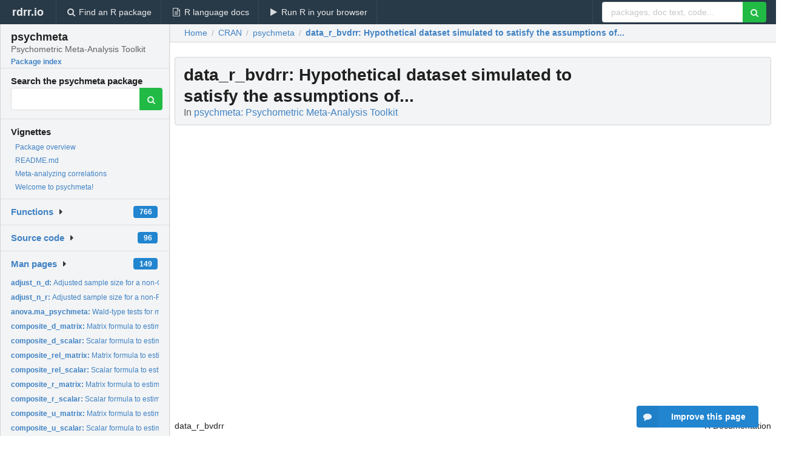

--- FILE ---
content_type: text/html; charset=utf-8
request_url: https://rdrr.io/cran/psychmeta/man/data_r_bvdrr.html
body_size: 32757
content:


<!DOCTYPE html>
<html lang="en">
  <head>
    <meta charset="utf-8">
    
    <script async src="https://www.googletagmanager.com/gtag/js?id=G-LRSBGK4Q35"></script>
<script>
  window.dataLayer = window.dataLayer || [];
  function gtag(){dataLayer.push(arguments);}
  gtag('js', new Date());

  gtag('config', 'G-LRSBGK4Q35');
</script>

    <meta http-equiv="X-UA-Compatible" content="IE=edge">
    <meta name="viewport" content="width=device-width, initial-scale=1, minimum-scale=1">
    <meta property="og:title" content="data_r_bvdrr: Hypothetical dataset simulated to satisfy the assumptions of... in psychmeta: Psychometric Meta-Analysis Toolkit" />
    

    <link rel="icon" href="/favicon.ico">

    <link rel="canonical" href="https://rdrr.io/cran/psychmeta/man/data_r_bvdrr.html" />

    <link rel="search" type="application/opensearchdescription+xml" title="R Package Documentation" href="/opensearch.xml" />

    <!-- Hello from va2  -->

    <title>data_r_bvdrr: Hypothetical dataset simulated to satisfy the assumptions of... in psychmeta: Psychometric Meta-Analysis Toolkit</title>

    <!-- HTML5 shim and Respond.js IE8 support of HTML5 elements and media queries -->
    <!--[if lt IE 9]>
      <script src="https://oss.maxcdn.com/html5shiv/3.7.2/html5shiv.min.js"></script>
      <script src="https://oss.maxcdn.com/respond/1.4.2/respond.min.js"></script>
    <![endif]-->

    
      
      
<link rel="stylesheet" href="/static/CACHE/css/dd7eaddf7db3.css" type="text/css" />

    

    
  

  <script type="application/ld+json">
{
  "@context": "http://schema.org",
  "@type": "Article",
  "mainEntityOfPage": {
    "@type": "WebPage",
    "@id": "https://rdrr.io/cran/psychmeta/man/data_r_bvdrr.html"
  },
  "headline": "Hypothetical dataset simulated to satisfy the assumptions of...",
  "datePublished": "2024-06-19T14:10:06+00:00",
  "dateModified": "2024-06-22T18:52:51.632989+00:00",
  "author": {
    "@type": "Person",
    "name": "Jeffrey A. Dahlke [aut, cre],   Brenton M. Wiernik [aut],   Wesley Gardiner [ctb] (Unit tests),   Michael T. Brannick [ctb] (Testing),   Jack Kostal [ctb] (Code for reshape_mat2dat function),   Sean Potter [ctb] (Testing\u003B Code for cumulative and leave1out plots),   John Sakaluk [ctb] (Code for funnel and forest plots),   Yuejia (Mandy) Teng [ctb] (Testing)"
  },
  "description": ""
}
  </script>

  <style>
    .hll { background-color: #ffffcc }
.pyg-c { color: #408080; font-style: italic } /* Comment */
.pyg-err { border: 1px solid #FF0000 } /* Error */
.pyg-k { color: #008000; font-weight: bold } /* Keyword */
.pyg-o { color: #666666 } /* Operator */
.pyg-ch { color: #408080; font-style: italic } /* Comment.Hashbang */
.pyg-cm { color: #408080; font-style: italic } /* Comment.Multiline */
.pyg-cp { color: #BC7A00 } /* Comment.Preproc */
.pyg-cpf { color: #408080; font-style: italic } /* Comment.PreprocFile */
.pyg-c1 { color: #408080; font-style: italic } /* Comment.Single */
.pyg-cs { color: #408080; font-style: italic } /* Comment.Special */
.pyg-gd { color: #A00000 } /* Generic.Deleted */
.pyg-ge { font-style: italic } /* Generic.Emph */
.pyg-gr { color: #FF0000 } /* Generic.Error */
.pyg-gh { color: #000080; font-weight: bold } /* Generic.Heading */
.pyg-gi { color: #00A000 } /* Generic.Inserted */
.pyg-go { color: #888888 } /* Generic.Output */
.pyg-gp { color: #000080; font-weight: bold } /* Generic.Prompt */
.pyg-gs { font-weight: bold } /* Generic.Strong */
.pyg-gu { color: #800080; font-weight: bold } /* Generic.Subheading */
.pyg-gt { color: #0044DD } /* Generic.Traceback */
.pyg-kc { color: #008000; font-weight: bold } /* Keyword.Constant */
.pyg-kd { color: #008000; font-weight: bold } /* Keyword.Declaration */
.pyg-kn { color: #008000; font-weight: bold } /* Keyword.Namespace */
.pyg-kp { color: #008000 } /* Keyword.Pseudo */
.pyg-kr { color: #008000; font-weight: bold } /* Keyword.Reserved */
.pyg-kt { color: #B00040 } /* Keyword.Type */
.pyg-m { color: #666666 } /* Literal.Number */
.pyg-s { color: #BA2121 } /* Literal.String */
.pyg-na { color: #7D9029 } /* Name.Attribute */
.pyg-nb { color: #008000 } /* Name.Builtin */
.pyg-nc { color: #0000FF; font-weight: bold } /* Name.Class */
.pyg-no { color: #880000 } /* Name.Constant */
.pyg-nd { color: #AA22FF } /* Name.Decorator */
.pyg-ni { color: #999999; font-weight: bold } /* Name.Entity */
.pyg-ne { color: #D2413A; font-weight: bold } /* Name.Exception */
.pyg-nf { color: #0000FF } /* Name.Function */
.pyg-nl { color: #A0A000 } /* Name.Label */
.pyg-nn { color: #0000FF; font-weight: bold } /* Name.Namespace */
.pyg-nt { color: #008000; font-weight: bold } /* Name.Tag */
.pyg-nv { color: #19177C } /* Name.Variable */
.pyg-ow { color: #AA22FF; font-weight: bold } /* Operator.Word */
.pyg-w { color: #bbbbbb } /* Text.Whitespace */
.pyg-mb { color: #666666 } /* Literal.Number.Bin */
.pyg-mf { color: #666666 } /* Literal.Number.Float */
.pyg-mh { color: #666666 } /* Literal.Number.Hex */
.pyg-mi { color: #666666 } /* Literal.Number.Integer */
.pyg-mo { color: #666666 } /* Literal.Number.Oct */
.pyg-sa { color: #BA2121 } /* Literal.String.Affix */
.pyg-sb { color: #BA2121 } /* Literal.String.Backtick */
.pyg-sc { color: #BA2121 } /* Literal.String.Char */
.pyg-dl { color: #BA2121 } /* Literal.String.Delimiter */
.pyg-sd { color: #BA2121; font-style: italic } /* Literal.String.Doc */
.pyg-s2 { color: #BA2121 } /* Literal.String.Double */
.pyg-se { color: #BB6622; font-weight: bold } /* Literal.String.Escape */
.pyg-sh { color: #BA2121 } /* Literal.String.Heredoc */
.pyg-si { color: #BB6688; font-weight: bold } /* Literal.String.Interpol */
.pyg-sx { color: #008000 } /* Literal.String.Other */
.pyg-sr { color: #BB6688 } /* Literal.String.Regex */
.pyg-s1 { color: #BA2121 } /* Literal.String.Single */
.pyg-ss { color: #19177C } /* Literal.String.Symbol */
.pyg-bp { color: #008000 } /* Name.Builtin.Pseudo */
.pyg-fm { color: #0000FF } /* Name.Function.Magic */
.pyg-vc { color: #19177C } /* Name.Variable.Class */
.pyg-vg { color: #19177C } /* Name.Variable.Global */
.pyg-vi { color: #19177C } /* Name.Variable.Instance */
.pyg-vm { color: #19177C } /* Name.Variable.Magic */
.pyg-il { color: #666666 } /* Literal.Number.Integer.Long */
  </style>


    
  </head>

  <body>
    <div class="ui darkblue top fixed inverted menu" role="navigation" itemscope itemtype="http://www.schema.org/SiteNavigationElement" style="height: 40px; z-index: 1000;">
      <a class="ui header item " href="/">rdrr.io<!-- <small>R Package Documentation</small>--></a>
      <a class='ui item ' href="/find/" itemprop="url"><i class='search icon'></i><span itemprop="name">Find an R package</span></a>
      <a class='ui item ' href="/r/" itemprop="url"><i class='file text outline icon'></i> <span itemprop="name">R language docs</span></a>
      <a class='ui item ' href="/snippets/" itemprop="url"><i class='play icon'></i> <span itemprop="name">Run R in your browser</span></a>

      <div class='right menu'>
        <form class='item' method='GET' action='/search'>
          <div class='ui right action input'>
            <input type='text' placeholder='packages, doc text, code...' size='24' name='q'>
            <button type="submit" class="ui green icon button"><i class='search icon'></i></button>
          </div>
        </form>
      </div>
    </div>

    
  



<div style='width: 280px; top: 24px; position: absolute;' class='ui vertical menu only-desktop bg-grey'>
  <a class='header  item' href='/cran/psychmeta/' style='padding-bottom: 4px'>
    <h3 class='ui header' style='margin-bottom: 4px'>
      psychmeta
      <div class='sub header'>Psychometric Meta-Analysis Toolkit</div>
    </h3>
    <small style='padding: 0 0 16px 0px' class='fakelink'>Package index</small>
  </a>

  <form class='item' method='GET' action='/search'>
    <div class='sub header' style='margin-bottom: 4px'>Search the psychmeta package</div>
    <div class='ui action input' style='padding-right: 32px'>
      <input type='hidden' name='package' value='psychmeta'>
      <input type='hidden' name='repo' value='cran'>
      <input type='text' placeholder='' name='q'>
      <button type="submit" class="ui green icon button">
        <i class="search icon"></i>
      </button>
    </div>
  </form>

  
    <div class='header item' style='padding-bottom: 7px'>Vignettes</div>
    <small>
      <ul class='fakelist'>
        
          <li>
            <a href='/cran/psychmeta/man/psychmeta-package.html'>
              Package overview
              
            </a>
          </li>
        
          <li>
            <a href='/cran/psychmeta/f/README.md'>
              README.md
              
            </a>
          </li>
        
          <li>
            <a href='/cran/psychmeta/f/vignettes/ma_r.Rmd'>
              Meta-analyzing correlations
              
            </a>
          </li>
        
          <li>
            <a href='/cran/psychmeta/f/vignettes/overview.Rmd'>
              Welcome to psychmeta!
              
            </a>
          </li>
        
      </ul>
    </small>
  

  <div class='ui floating dropdown item finder '>
  <b><a href='/cran/psychmeta/api/'>Functions</a></b> <div class='ui blue label'>766</div>
  <i class='caret right icon'></i>
  
  
  
</div>

  <div class='ui floating dropdown item finder '>
  <b><a href='/cran/psychmeta/f/'>Source code</a></b> <div class='ui blue label'>96</div>
  <i class='caret right icon'></i>
  
  
  
</div>

  <div class='ui floating dropdown item finder '>
  <b><a href='/cran/psychmeta/man/'>Man pages</a></b> <div class='ui blue label'>149</div>
  <i class='caret right icon'></i>
  
    <small>
      <ul style='list-style-type: none; margin: 12px auto 0; line-height: 2.0; padding-left: 0px; padding-bottom: 8px;'>
        
          <li style='white-space: nowrap; text-overflow: clip; overflow: hidden;'><a href='/cran/psychmeta/man/adjust_n_d.html'><b>adjust_n_d: </b>Adjusted sample size for a non-Cohen _d_ value for use in a...</a></li>
        
          <li style='white-space: nowrap; text-overflow: clip; overflow: hidden;'><a href='/cran/psychmeta/man/adjust_n_r.html'><b>adjust_n_r: </b>Adjusted sample size for a non-Pearson correlation...</a></li>
        
          <li style='white-space: nowrap; text-overflow: clip; overflow: hidden;'><a href='/cran/psychmeta/man/anova.ma_psychmeta.html'><b>anova.ma_psychmeta: </b>Wald-type tests for moderators in psychmeta meta-analyses</a></li>
        
          <li style='white-space: nowrap; text-overflow: clip; overflow: hidden;'><a href='/cran/psychmeta/man/composite_d_matrix.html'><b>composite_d_matrix: </b>Matrix formula to estimate the standardized mean difference...</a></li>
        
          <li style='white-space: nowrap; text-overflow: clip; overflow: hidden;'><a href='/cran/psychmeta/man/composite_d_scalar.html'><b>composite_d_scalar: </b>Scalar formula to estimate the standardized mean difference...</a></li>
        
          <li style='white-space: nowrap; text-overflow: clip; overflow: hidden;'><a href='/cran/psychmeta/man/composite_rel_matrix.html'><b>composite_rel_matrix: </b>Matrix formula to estimate the reliability of a weighted or...</a></li>
        
          <li style='white-space: nowrap; text-overflow: clip; overflow: hidden;'><a href='/cran/psychmeta/man/composite_rel_scalar.html'><b>composite_rel_scalar: </b>Scalar formula to estimate the reliability of a composite...</a></li>
        
          <li style='white-space: nowrap; text-overflow: clip; overflow: hidden;'><a href='/cran/psychmeta/man/composite_r_matrix.html'><b>composite_r_matrix: </b>Matrix formula to estimate the correlation between two...</a></li>
        
          <li style='white-space: nowrap; text-overflow: clip; overflow: hidden;'><a href='/cran/psychmeta/man/composite_r_scalar.html'><b>composite_r_scalar: </b>Scalar formula to estimate the correlation between a...</a></li>
        
          <li style='white-space: nowrap; text-overflow: clip; overflow: hidden;'><a href='/cran/psychmeta/man/composite_u_matrix.html'><b>composite_u_matrix: </b>Matrix formula to estimate the u ratio of a composite...</a></li>
        
          <li style='white-space: nowrap; text-overflow: clip; overflow: hidden;'><a href='/cran/psychmeta/man/composite_u_scalar.html'><b>composite_u_scalar: </b>Scalar formula to estimate the u ratio of a composite...</a></li>
        
          <li style='white-space: nowrap; text-overflow: clip; overflow: hidden;'><a href='/cran/psychmeta/man/compute_alpha.html'><b>compute_alpha: </b>Compute coefficient alpha</a></li>
        
          <li style='white-space: nowrap; text-overflow: clip; overflow: hidden;'><a href='/cran/psychmeta/man/compute_dmod.html'><b>compute_dmod: </b>Comprehensive d_Mod calculator</a></li>
        
          <li style='white-space: nowrap; text-overflow: clip; overflow: hidden;'><a href='/cran/psychmeta/man/compute_dmod_npar.html'><b>compute_dmod_npar: </b>Function for computing non-parametric d_Mod effect sizes for...</a></li>
        
          <li style='white-space: nowrap; text-overflow: clip; overflow: hidden;'><a href='/cran/psychmeta/man/compute_dmod_par.html'><b>compute_dmod_par: </b>Function for computing parametric d_Mod effect sizes for any...</a></li>
        
          <li style='white-space: nowrap; text-overflow: clip; overflow: hidden;'><a href='/cran/psychmeta/man/confidence.html'><b>confidence: </b>Construct a confidence interval</a></li>
        
          <li style='white-space: nowrap; text-overflow: clip; overflow: hidden;'><a href='/cran/psychmeta/man/confidence_r.html'><b>confidence_r: </b>Construct a confidence interval for correlations using...</a></li>
        
          <li style='white-space: nowrap; text-overflow: clip; overflow: hidden;'><a href='/cran/psychmeta/man/confint.html'><b>confint: </b>Confidence interval method for objects of classes deriving...</a></li>
        
          <li style='white-space: nowrap; text-overflow: clip; overflow: hidden;'><a href='/cran/psychmeta/man/conf.limits.nc.chisq.html'><b>conf.limits.nc.chisq: </b>Confidence limits for noncentral chi square parameters...</a></li>
        
          <li style='white-space: nowrap; text-overflow: clip; overflow: hidden;'><a href='/cran/psychmeta/man/control_intercor.html'><b>control_intercor: </b>Control function to curate intercorrelations to be used in...</a></li>
        
          <li style='white-space: nowrap; text-overflow: clip; overflow: hidden;'><a href='/cran/psychmeta/man/control_psychmeta.html'><b>control_psychmeta: </b>Control for &#39;psychmeta&#39; meta-analyses</a></li>
        
          <li style='white-space: nowrap; text-overflow: clip; overflow: hidden;'><a href='/cran/psychmeta/man/convert_consistency2reltype.html'><b>convert_consistency2reltype: </b>Convert logical variable indicating whether a reliability...</a></li>
        
          <li style='white-space: nowrap; text-overflow: clip; overflow: hidden;'><a href='/cran/psychmeta/man/convert_es.html'><b>convert_es: </b>Convert effect sizes</a></li>
        
          <li style='white-space: nowrap; text-overflow: clip; overflow: hidden;'><a href='/cran/psychmeta/man/convert_ma.html'><b>convert_ma: </b>Function to convert meta-analysis of correlations to d values...</a></li>
        
          <li style='white-space: nowrap; text-overflow: clip; overflow: hidden;'><a href='/cran/psychmeta/man/correct_d.html'><b>correct_d: </b>Correct d values for measurement error and/or range...</a></li>
        
          <li style='white-space: nowrap; text-overflow: clip; overflow: hidden;'><a href='/cran/psychmeta/man/correct_d_bias.html'><b>correct_d_bias: </b>Correct for small-sample bias in Cohen&#39;s d values</a></li>
        
          <li style='white-space: nowrap; text-overflow: clip; overflow: hidden;'><a href='/cran/psychmeta/man/correct_glass_bias.html'><b>correct_glass_bias: </b>Correct for small-sample bias in Glass&#39; Delta values</a></li>
        
          <li style='white-space: nowrap; text-overflow: clip; overflow: hidden;'><a href='/cran/psychmeta/man/correct_matrix_mvrr.html'><b>correct_matrix_mvrr: </b>Multivariate select/correction for covariance matrices</a></li>
        
          <li style='white-space: nowrap; text-overflow: clip; overflow: hidden;'><a href='/cran/psychmeta/man/correct_means_mvrr.html'><b>correct_means_mvrr: </b>Multivariate select/correction for vectors of means</a></li>
        
          <li style='white-space: nowrap; text-overflow: clip; overflow: hidden;'><a href='/cran/psychmeta/man/correct_r.html'><b>correct_r: </b>Correct correlations for range restriction and/or measurement...</a></li>
        
          <li style='white-space: nowrap; text-overflow: clip; overflow: hidden;'><a href='/cran/psychmeta/man/correct_r_bias.html'><b>correct_r_bias: </b>Correct correlations for small-sample bias</a></li>
        
          <li style='white-space: nowrap; text-overflow: clip; overflow: hidden;'><a href='/cran/psychmeta/man/correct_r_coarseness.html'><b>correct_r_coarseness: </b>Correct correlations for scale coarseness</a></li>
        
          <li style='white-space: nowrap; text-overflow: clip; overflow: hidden;'><a href='/cran/psychmeta/man/correct_r_dich.html'><b>correct_r_dich: </b>Correct correlations for artificial dichotomization of one or...</a></li>
        
          <li style='white-space: nowrap; text-overflow: clip; overflow: hidden;'><a href='/cran/psychmeta/man/correct_r_split.html'><b>correct_r_split: </b>Correct correlations for uneven/unrepresentative splits</a></li>
        
          <li style='white-space: nowrap; text-overflow: clip; overflow: hidden;'><a href='/cran/psychmeta/man/create_ad.html'><b>create_ad: </b>Generate an artifact distribution object for use in...</a></li>
        
          <li style='white-space: nowrap; text-overflow: clip; overflow: hidden;'><a href='/cran/psychmeta/man/create_ad_group.html'><b>create_ad_group: </b>Generate an artifact distribution object for a dichotomous...</a></li>
        
          <li style='white-space: nowrap; text-overflow: clip; overflow: hidden;'><a href='/cran/psychmeta/man/create_ad_tibble.html'><b>create_ad_tibble: </b>Create a tibble of artifact distributions by construct</a></li>
        
          <li style='white-space: nowrap; text-overflow: clip; overflow: hidden;'><a href='/cran/psychmeta/man/credibility.html'><b>credibility: </b>Construct a credibility interval</a></li>
        
          <li style='white-space: nowrap; text-overflow: clip; overflow: hidden;'><a href='/cran/psychmeta/man/data_d_bb_multi.html'><b>data_d_bb_multi: </b>Hypothetical _d_ value dataset simulated with sampling error...</a></li>
        
          <li style='white-space: nowrap; text-overflow: clip; overflow: hidden;'><a href='/cran/psychmeta/man/data_d_meas_multi.html'><b>data_d_meas_multi: </b>Hypothetical _d_ value dataset simulated to satisfy the...</a></li>
        
          <li style='white-space: nowrap; text-overflow: clip; overflow: hidden;'><a href='/cran/psychmeta/man/data_r_bvdrr.html'><b>data_r_bvdrr: </b>Hypothetical dataset simulated to satisfy the assumptions of...</a></li>
        
          <li style='white-space: nowrap; text-overflow: clip; overflow: hidden;'><a href='/cran/psychmeta/man/data_r_bvirr.html'><b>data_r_bvirr: </b>Hypothetical dataset simulated to satisfy the assumptions of...</a></li>
        
          <li style='white-space: nowrap; text-overflow: clip; overflow: hidden;'><a href='/cran/psychmeta/man/data_r_gonzalezmule_2014.html'><b>data_r_gonzalezmule_2014: </b>Meta-analysis of OCB correlations with other constructs</a></li>
        
          <li style='white-space: nowrap; text-overflow: clip; overflow: hidden;'><a href='/cran/psychmeta/man/data_r_mcdaniel_1994.html'><b>data_r_mcdaniel_1994: </b>Artifact-distribution meta-analysis of the validity of...</a></li>
        
          <li style='white-space: nowrap; text-overflow: clip; overflow: hidden;'><a href='/cran/psychmeta/man/data_r_mcleod_2007.html'><b>data_r_mcleod_2007: </b>Bare-bones meta-analysis of parenting and childhood...</a></li>
        
          <li style='white-space: nowrap; text-overflow: clip; overflow: hidden;'><a href='/cran/psychmeta/man/data_r_meas.html'><b>data_r_meas: </b>Hypothetical dataset simulated to satisfy the assumptions of...</a></li>
        
          <li style='white-space: nowrap; text-overflow: clip; overflow: hidden;'><a href='/cran/psychmeta/man/data_r_meas_multi.html'><b>data_r_meas_multi: </b>Hypothetical correlation dataset simulated to satisfy the...</a></li>
        
          <li style='white-space: nowrap; text-overflow: clip; overflow: hidden;'><a href='/cran/psychmeta/man/data_r_oh_2009.html'><b>data_r_oh_2009: </b>Second order meta-analysis of operational validities of big...</a></li>
        
          <li style='white-space: nowrap; text-overflow: clip; overflow: hidden;'><a href='/cran/psychmeta/man/data_r_roth_2015.html'><b>data_r_roth_2015: </b>Artifact-distribution meta-analysis of the correlation...</a></li>
        
          <li style='white-space: nowrap; text-overflow: clip; overflow: hidden;'><a href='/cran/psychmeta/man/data_r_uvdrr.html'><b>data_r_uvdrr: </b>Hypothetical dataset simulated to satisfy the assumptions of...</a></li>
        
        <li style='padding-top: 4px; padding-bottom: 0;'><a href='/cran/psychmeta/man/'><b>Browse all...</b></a></li>
      </ul>
    </small>
  
  
  
</div>


  

  
</div>



  <div class='desktop-pad' id='body-content'>
    <div class='ui fluid container bc-row' style='padding-left: 24px'>
      <div class='ui breadcrumb' itemscope itemtype="http://schema.org/BreadcrumbList">
        <a class='section' href="/">Home</a>

        <div class='divider'> / </div>

        <span itemprop="itemListElement" itemscope itemtype="http://schema.org/ListItem">
          <a class='section' itemscope itemtype="http://schema.org/Thing" itemprop="item" id="https://rdrr.io/all/cran/" href="/all/cran/">
            <span itemprop="name">CRAN</span>
          </a>
          <meta itemprop="position" content="1" />
        </span>

        <div class='divider'> / </div>

        <span itemprop="itemListElement" itemscope itemtype="http://schema.org/ListItem">
          <a class='section' itemscope itemtype="http://schema.org/Thing" itemprop="item" id="https://rdrr.io/cran/psychmeta/" href="/cran/psychmeta/">
            <span itemprop="name">psychmeta</span>
          </a>
          <meta itemprop="position" content="2" />
        </span>

        <div class='divider'> / </div>

        <span itemprop="itemListElement" itemscope itemtype="http://schema.org/ListItem" class="active section">
          <a class='active section' itemscope itemtype="http://schema.org/Thing" itemprop="item" id="https://rdrr.io/cran/psychmeta/man/data_r_bvdrr.html" href="https://rdrr.io/cran/psychmeta/man/data_r_bvdrr.html">
            <strong itemprop="name">data_r_bvdrr</strong>: Hypothetical dataset simulated to satisfy the assumptions of...
          </a>
          <meta itemprop="position" content="3" />
        </span>
      </div>
    </div>

    <div id='man-container' class='ui container' style='padding: 0px 8px'>
      
        
          <div class='only-desktop' style='float: right; width: 300px; height: 600px; margin-left: 16px;'>
            <ins class="adsbygoogle"
style="display:block;min-width:120px;max-width:300px;width:100%;height:600px"
data-ad-client="ca-pub-6535703173049909"
data-ad-slot="4796835387"
data-ad-format="vertical"></ins>
          </div>
        

        <!-- ethical is further down, under the title -->
      

      <h1 class='ui block header fit-content' id='manTitle'>
        <span id='manSlug'>data_r_bvdrr</span>: Hypothetical dataset simulated to satisfy the assumptions of...
        <div class='sub header'>In <a href='/cran/psychmeta/'>psychmeta: Psychometric Meta-Analysis Toolkit</a>
      </h1>

      

      <p>
        
      </p>

      <p>
        
      </p>

      <div class="container">
<table style="width: 100%;"><tr><td>data_r_bvdrr</td><td style="text-align: right;">R Documentation</td></tr></table>
<h2 id="data_r_bvdrr">Hypothetical dataset simulated to satisfy the assumptions of the bivariate correction for direct range restriction</h2>
<h3>Description</h3>
<p>Data set for use in example meta-analyses of bivariate direct range restriction.
Note that the BVDRR correction is only an approximation of the appropriate range-restriction correction and tends to have a noticeable positive bias when applied in meta-analyses.
</p>
<h3>Usage</h3>
<pre><code class="language-R">data(data_r_bvdrr)
</code></pre>
<h3>Format</h3>
<p>data.frame
</p>
<h3>Examples</h3>
<pre><code class="language-R">data(data_r_bvdrr)
</code></pre>
</div>


      

      

      <br />

      <div class='only-mobile' style='width: 320px; height: 100px; text-align: center;'><!-- rdrr-mobile-responsive -->
<ins class="adsbygoogle"
    style="display:block"
    data-ad-client="ca-pub-6535703173049909"
    data-ad-slot="4915028187"
    data-ad-format="auto"></ins></div>

      <small><a href="/cran/psychmeta/">psychmeta documentation</a> built on June 22, 2024, 6:52 p.m.</small>


      <br />
      <br />

      <div class='ui message'>
        <div class='ui stackable grid'>
          <div class='ten wide column'>
            <h2 class='ui header'>Related to <a href=''>data_r_bvdrr</a> in <a href='/cran/psychmeta/'>psychmeta</a>...</h2>
          </div>
          <div class='six wide column'>
            <form class='ui form' method='GET' action='/search'>
              <div class='ui action input'>
                <input type='hidden' name='package' value='psychmeta'>
                <input type='hidden' name='repo' value='cran'>
                <input type='text' placeholder='data_r_bvdrr' name='q' size='32'>
                <button type="submit" class="ui green button"><i class='search icon'></i></button>
              </div>
            </form>
          </div>
        </div>

        <div class='ui three column stackable grid'>
          <div class='column'>
            <div class='ui link list'>
              <!-- <a class='header item'>data_r_bvdrr source code</a> -->
              <a class='fakelink item' href='/cran/psychmeta/'><b>psychmeta index</b></a>
              
            </div>
          </div>

          <div class='column'>
            <div class='ui link list'>
              
                <a class='fakelink item' href='/cran/psychmeta/man/psychmeta-package.html'>
                  Package overview
                  
                </a>
              
                <a class='fakelink item' href='/cran/psychmeta/f/README.md'>
                  README.md
                  
                </a>
              
                <a class='fakelink item' href='/cran/psychmeta/f/vignettes/ma_r.Rmd'>
                  Meta-analyzing correlations
                  
                </a>
              
                <a class='fakelink item' href='/cran/psychmeta/f/vignettes/overview.Rmd'>
                  Welcome to psychmeta!
                  
                </a>
              
            </div>
          </div>

          

          
        </div>
      </div>
    </div>

    <div class="ui inverted darkblue vertical footer segment" style='margin-top: 16px; padding: 32px;'>
  <div class="ui center aligned container">
    <div class="ui stackable inverted divided three column centered grid">
      <div class="five wide column">
        <h4 class="ui inverted header">R Package Documentation</h4>
        <div class='ui inverted link list'>
          <a class='item' href='/' >rdrr.io home</a>
          <a class='item' href='/r/'>R language documentation</a>
          <a class='item' href='/snippets/'>Run R code online</a>
        </div>
      </div>
      <div class="five wide column">
        <h4 class="ui inverted header">Browse R Packages</h4>
        <div class='ui inverted link list'>
          <a class='item' href='/all/cran/'>CRAN packages</a>
          <a class='item' href='/all/bioc/'>Bioconductor packages</a>
          <a class='item' href='/all/rforge/'>R-Forge packages</a>
          <a class='item' href='/all/github/'>GitHub packages</a>
        </div>
      </div>
      <div class="five wide column">
        <h4 class="ui inverted header">We want your feedback!</h4>
        <small>Note that we can't provide technical support on individual packages. You should contact the package authors for that.</small>
        <div class='ui inverted link list'>
          <a class='item' href="https://twitter.com/intent/tweet?screen_name=rdrrHQ">
            <div class='ui large icon label twitter-button-colour'>
              <i class='whiteish twitter icon'></i> Tweet to @rdrrHQ
            </div>
          </a>

          <a class='item' href="https://github.com/rdrr-io/rdrr-issues/issues">
            <div class='ui large icon label github-button-colour'>
              <i class='whiteish github icon'></i> GitHub issue tracker
            </div>
          </a>

          <a class='item' href="mailto:ian@mutexlabs.com">
            <div class='ui teal large icon label'>
              <i class='whiteish mail outline icon'></i> ian@mutexlabs.com
            </div>
          </a>

          <a class='item' href="https://ianhowson.com">
            <div class='ui inverted large image label'>
              <img class='ui avatar image' src='/static/images/ianhowson32.png'> <span class='whiteish'>Personal blog</span>
            </div>
          </a>
        </div>
      </div>
    </div>
  </div>

  
  <br />
  <div class='only-mobile' style='min-height: 120px'>
    &nbsp;
  </div>
</div>
  </div>


    <!-- suggestions button -->
    <div style='position: fixed; bottom: 2%; right: 2%; z-index: 1000;'>
      <div class="ui raised segment surveyPopup" style='display:none'>
  <div class="ui large header">What can we improve?</div>

  <div class='content'>
    <div class="ui form">
      <div class="field">
        <button class='ui fluid button surveyReasonButton'>The page or its content looks wrong</button>
      </div>

      <div class="field">
        <button class='ui fluid button surveyReasonButton'>I can't find what I'm looking for</button>
      </div>

      <div class="field">
        <button class='ui fluid button surveyReasonButton'>I have a suggestion</button>
      </div>

      <div class="field">
        <button class='ui fluid button surveyReasonButton'>Other</button>
      </div>

      <div class="field">
        <label>Extra info (optional)</label>
        <textarea class='surveyText' rows='3' placeholder="Please enter more detail, if you like. Leave your email address if you'd like us to get in contact with you."></textarea>
      </div>

      <div class='ui error message surveyError' style='display: none'></div>

      <button class='ui large fluid green disabled button surveySubmitButton'>Submit</button>
    </div>
  </div>
</div>

      <button class='ui blue labeled icon button surveyButton only-desktop' style='display: none; float: right;'><i class="comment icon"></i> Improve this page</button>
      
    </div>

    
      <script async src="//pagead2.googlesyndication.com/pagead/js/adsbygoogle.js"></script>
    

    
  


    <div class="ui modal snippetsModal">
  <div class="header">
    Embedding an R snippet on your website
  </div>
  <div class="content">
    <div class="description">
      <p>Add the following code to your website.</p>

      <p>
        <textarea class='codearea snippetEmbedCode' rows='5' style="font-family: Consolas,Monaco,'Andale Mono',monospace;">REMOVE THIS</textarea>
        <button class='ui blue button copyButton' data-clipboard-target='.snippetEmbedCode'>Copy to clipboard</button>
      </p>

      <p>For more information on customizing the embed code, read <a href='/snippets/embedding/'>Embedding Snippets</a>.</p>
    </div>
  </div>
  <div class="actions">
    <div class="ui button">Close</div>
  </div>
</div>

    
    <script type="text/javascript" src="/static/CACHE/js/73d0b6f91493.js"></script>

    
    <script type="text/javascript" src="/static/CACHE/js/484b2a9a799d.js"></script>

    
    <script type="text/javascript" src="/static/CACHE/js/4f8010c72628.js"></script>

    
  <script>
    g_package_name = 'psychmeta';
  </script>


    
  
<link rel="stylesheet" href="/static/CACHE/css/dd7eaddf7db3.css" type="text/css" />



    <link rel="stylesheet" href="//fonts.googleapis.com/css?family=Open+Sans:400,400italic,600,600italic,800,800italic">
    <link rel="stylesheet" href="//fonts.googleapis.com/css?family=Oswald:400,300,700">
  </body>
</html>


--- FILE ---
content_type: text/html; charset=utf-8
request_url: https://www.google.com/recaptcha/api2/aframe
body_size: 266
content:
<!DOCTYPE HTML><html><head><meta http-equiv="content-type" content="text/html; charset=UTF-8"></head><body><script nonce="cc3gMniZ-dwg2g7ANZfr-w">/** Anti-fraud and anti-abuse applications only. See google.com/recaptcha */ try{var clients={'sodar':'https://pagead2.googlesyndication.com/pagead/sodar?'};window.addEventListener("message",function(a){try{if(a.source===window.parent){var b=JSON.parse(a.data);var c=clients[b['id']];if(c){var d=document.createElement('img');d.src=c+b['params']+'&rc='+(localStorage.getItem("rc::a")?sessionStorage.getItem("rc::b"):"");window.document.body.appendChild(d);sessionStorage.setItem("rc::e",parseInt(sessionStorage.getItem("rc::e")||0)+1);localStorage.setItem("rc::h",'1762358199201');}}}catch(b){}});window.parent.postMessage("_grecaptcha_ready", "*");}catch(b){}</script></body></html>